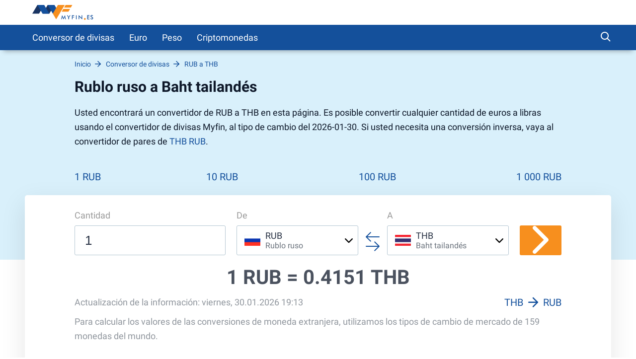

--- FILE ---
content_type: text/html; charset=UTF-8
request_url: https://myfin.es/conversor-de-divisas/rub-thb
body_size: 9447
content:
<!DOCTYPE html><html lang="es"><head><meta charset="UTF-8"/><meta name="viewport" content="width=device-width, initial-scale=1"><meta name="google-adsense-account" content="ca-pub-3143597091423091"><meta name="lang" content="es"/><meta name="format-detection" content="telephone=no"><title>Rublo a Baht - Convertir RUB/THB en línea con el conversor de divisas</title><link rel="icon" href="/img/favicon/favicon.ico" type="image/x-icon"><link rel="apple-touch-icon-precomposed" href="/img/favicon/apple-touch-icon.png"><link rel="apple-touch-icon" sizes="60x60" href="/img/favicon/apple-touch-icon-60x60.png"><link rel="apple-touch-icon" sizes="76x76" href="/img/favicon/apple-touch-icon-76x76.png"><link rel="apple-touch-icon" sizes="120x120" href="/img/favicon/apple-touch-icon-120x120.png"><link rel="apple-touch-icon" sizes="152x152" href="/img/favicon/apple-touch-icon-152x152.png"><link rel="apple-touch-icon" sizes="180x180" href="/img/favicon/apple-touch-icon-180x180.png"><link rel="icon" type="image/png" href="/img/favicon/android-chrome-192x192.png" sizes="192x192"><link rel="icon" type="image/png" href="/img/favicon/favicon-96x96.png" sizes="96x96"><link rel="icon" type="image/png" href="/img/favicon/favicon-16x16.png" sizes="16x16"><link rel="preload" href="/fonts/roboto-regular-short.woff2"
as="font" crossorigin/><link rel="preload" href="/fonts/roboto-bold-short.woff2"
as="font" crossorigin/><link rel="preload" href="/fonts/icomoon.woff2?7x7x" as="font"
crossorigin/><style>
@font-face {
font-family: roboto-regular;
font-display: swap;
font-weight: normal;
font-style: normal;
src: url(/fonts/roboto-regular-short.woff2) format("woff2"),
url(/fonts/roboto-regular-short.woff) format("woff"),
url(/fonts/roboto-regular-short.ttf) format("truetype");
}
@font-face {
font-family: roboto-bold;
font-display: swap;
font-weight: normal;
font-style: normal;
src: url(/fonts/roboto-bold-short.woff2) format("woff2"),
url(/fonts/roboto-bold-short.woff) format("woff"),
url(/fonts/roboto-bold-short.ttf) format("truetype");
}
@font-face {
font-family: roboto-light;
font-display: swap;
font-weight: normal;
font-style: normal;
src: url(/fonts/roboto-light-short.woff2) format("woff2"),
url(/fonts/roboto-light-short.woff) format("woff"),
url(/fonts/roboto-light-short.ttf) format("truetype");
}
@font-face {
font-family: 'icomoon';
font-display: swap;
font-weight: normal;
font-style: normal;
src: url('/fonts/icomoon.woff2?7x7x') format('woff2'),
url('/fonts/icomoon.woff?7x7x') format('woff'),
url('/fonts/icomoon.ttf?7x7x') format("truetype");
}
html, body {
font-family: roboto-regular, Helvetica, Arial, sans-serif;
line-height: 1.2;
margin: 0;
padding: 0;
border: 0;
font-size: 100%;
vertical-align: baseline;
height: 100%;
-webkit-tap-highlight-color: rgba(0, 0, 0, 0);
}
[class^="icon-"], [class*=" icon-"] {
/* use !important to prevent issues with browser extensions that change fonts */
font-family: "icomoon" !important;
font-style: normal;
font-weight: normal;
font-variant: normal;
text-transform: none;
line-height: 1;
/* Better Font Rendering =========== */
-webkit-font-smoothing: antialiased;
-moz-osx-font-smoothing: grayscale;
}
</style><meta name="description" content="Convierta de Rublo a Baht (RUB/THB) con el conversor de divisas en línea Myfin ✅. Cuánto vale el Rublo ruso en Baht tailandés, compruebe los gráficos 📈 y las tasas históricas." /><meta name="keywords" content="moneda, conversor, RUB, THB" /><meta property="og:image" content="https://myfin.es/img/logo/logo.es.svg" /><meta property="og:title" content="Rublo a Baht - Convertir RUB/THB en línea con el conversor de divisas" /><meta property="og:description" content="Convierta de Rublo a Baht (RUB/THB) con el conversor de divisas en línea Myfin ✅. Cuánto vale el Rublo ruso en Baht tailandés, compruebe los gráficos 📈 y las tasas históricas." /><meta property="og:url" content="https://myfin.es/conversor-de-divisas/rub-thb" /><meta property="og:type" content="website" /><link href="https://myfin.es/conversor-de-divisas/rub-thb" rel="canonical"><link href="https://myfin.pt/conversor-moeda/rub-thb" rel="alternate" hreflang="pt-BR"><link href="https://myfin.fr/convertisseur-devise/rub-thb" rel="alternate" hreflang="fr-FR"><link href="https://myfin.uk/currency-converter/rub-thb" rel="alternate" hreflang="en-GB"><link href="https://myfin.es/conversor-de-divisas/rub-thb" rel="alternate" hreflang="es-ES"><link href="/minify/9e31a978153911d3d95cde2b1fc33eb9e6fa347a.css" rel="stylesheet"><meta name="csrf-param" content="_csrf"><meta name="csrf-token" content="oG1GBW2O_I4wOYcypQ6sKO3xSp0M5Fo1Dz81f32JJc7EGQBNN8uN7UpsywuWTed7hb0V2TrVIgZjWHNGMtB8hQ=="></head><body><!-- Google Tag Manager --><script>(function(w,d,s,l,i){w[l]=w[l]||[];w[l].push({'gtm.start':
new Date().getTime(),event:'gtm.js'});var f=d.getElementsByTagName(s)[0],
j=d.createElement(s),dl=l!='dataLayer'?'&l='+l:'';j.async=true;j.src=
'https://www.googletagmanager.com/gtm.js?id='+i+dl;f.parentNode.insertBefore(j,f);
})(window,document,'script','dataLayer','GTM-W9FJCLP');</script><!-- End Google Tag Manager --><!-- Google Tag Manager (noscript) --><noscript><iframe src="https://www.googletagmanager.com/ns.html?id=GTM-W9FJCLP"
height="0" width="0" style="display:none;visibility:hidden"></iframe></noscript><!-- End Google Tag Manager (noscript) --><div class="wrapper"><header class="header "><div class="container container--big pt-10 pb-10"><div class="header__inner"><button class="header__logo-back-main_nav" data-main_nav-btnback="" title=""></button><a class="header__logo" href="/"><img src="/img/logo/logo.es.svg" alt="myfin.es"></a><button class="hamburger hidden-lg hidden-md" data-main_nav-btn=""><span></span><span></span><span></span></button></div></div></header><div class="main_nav" id="main_nav"><div class="container container--big"><div class="main_nav__inner"><div class="main_nav___logo"><a href="/"><img src="/img/logo/logo.es.svg" alt="myfin.es"></a></div><ul class="main_nav__list"><li class="main_nav__item "><a class="main_nav__link" href="/conversor-de-divisas">Conversor de divisas</a></li><li class="main_nav__item main_nav__item-sub "><a class="main_nav__link" href="javascript:;">Euro</a><div class="main_nav__sub"><div class="main_nav__sub-inner container container--big"><div class="main_nav__sub-cell main_nav__sub-cell--50"><ul class="main_nav__sub-list main_nav__sub-list--column-2"><li class="main_nav__sub-item "><a class="main_nav__sub-link" href="/conversor-de-divisas/eur-gbp">Euro a Libra</a></li><li class="main_nav__sub-item "><a class="main_nav__sub-link" href="/conversor-de-divisas/eur-usd">Euro a Dólar</a></li><li class="main_nav__sub-item "><a class="main_nav__sub-link" href="/conversor-de-divisas/eur-brl">Euro a Real</a></li><li class="main_nav__sub-item "><a class="main_nav__sub-link" href="/conversor-de-divisas/eur-jpy">Euro a Yen</a></li><li class="main_nav__sub-item "><a class="main_nav__sub-link" href="/conversor-de-divisas/gbp-eur">Libra a Euro</a></li><li class="main_nav__sub-item "><a class="main_nav__sub-link" href="/conversor-de-divisas/usd-eur">Dólar a Euro</a></li><li class="main_nav__sub-item "><a class="main_nav__sub-link" href="/conversor-de-divisas/brl-eur">Real a Euro</a></li><li class="main_nav__sub-item "><a class="main_nav__sub-link" href="/conversor-de-divisas/jpy-eur">Yen a Euro</a></li></ul></div></div></div></li><li class="main_nav__item main_nav__item-sub "><a class="main_nav__link" href="javascript:;">Peso</a><div class="main_nav__sub"><div class="main_nav__sub-inner container container--big"><div class="main_nav__sub-cell main_nav__sub-cell--50"><ul class="main_nav__sub-list main_nav__sub-list--column-2"><li class="main_nav__sub-item "><a class="main_nav__sub-link" href="/conversor-de-divisas/mxn-usd">Peso a Dólar</a></li><li class="main_nav__sub-item "><a class="main_nav__sub-link" href="/conversor-de-divisas/mxn-eur">Peso a Euro</a></li><li class="main_nav__sub-item "><a class="main_nav__sub-link" href="/conversor-de-divisas/mxn-jpy">Peso a Yen</a></li><li class="main_nav__sub-item "><a class="main_nav__sub-link" href="/conversor-de-divisas/mxn-gbp">Peso a Libra</a></li><li class="main_nav__sub-item "><a class="main_nav__sub-link" href="/conversor-de-divisas/usd-mxn">Dólar a Peso</a></li><li class="main_nav__sub-item "><a class="main_nav__sub-link" href="/conversor-de-divisas/eur-mxn">Euro a Peso</a></li><li class="main_nav__sub-item "><a class="main_nav__sub-link" href="/conversor-de-divisas/jpy-mxn">Yen a Peso</a></li><li class="main_nav__sub-item "><a class="main_nav__sub-link" href="/conversor-de-divisas/gbp-mxn">Libra a Peso</a></li></ul></div></div></div></li><li class="main_nav__item main_nav__item-sub "><a class="main_nav__link" href="https://myfin.es/cryptocurrencies">Criptomonedas</a><div class="main_nav__sub"><div class="main_nav__sub-inner container container--big"><div class="main_nav__sub-cell main_nav__sub-cell--50"><ul class="main_nav__sub-list main_nav__sub-list--column-2"><li class="main_nav__sub-item "><a class="main_nav__sub-link" href="/cryptocurrencies/bitcoin">Bitcoin</a></li><li class="main_nav__sub-item "><a class="main_nav__sub-link" href="/cryptocurrencies/ethereum">Ethereum</a></li><li class="main_nav__sub-item "><a class="main_nav__sub-link" href="/cryptocurrencies/tether">Tether</a></li><li class="main_nav__sub-item "><a class="main_nav__sub-link" href="/cryptocurrencies/ripple">Ripple</a></li><li class="main_nav__sub-item "><a class="main_nav__sub-link" href="/cryptocurrencies/dogecoin">Dogecoin</a></li><li class="main_nav__sub-item "><a class="main_nav__sub-link" href="/cryptocurrencies/ethereumclassic">Ethereum Classic</a></li><li class="main_nav__sub-item "><a class="main_nav__sub-link" href="/cryptocurrencies/zcash">ZCash</a></li><li class="main_nav__sub-item "><a class="main_nav__sub-link" href="/cryptocurrencies/dotcoin">Dotcoin (Polkadot)</a></li><li class="main_nav__sub-item "><a class="main_nav__sub-link" href="/cryptocurrencies/eos">EOS</a></li><li class="main_nav__sub-item "><a class="main_nav__sub-link" href="/cryptocurrencies/litecoin">Litecoin</a></li><li class="main_nav__sub-item "><a class="main_nav__sub-link" href="/cryptocurrencies/digitalcash">DigitalCash</a></li><li class="main_nav__sub-item "><a class="main_nav__sub-link" href="/cryptocurrencies/neo">NEO</a></li><li class="main_nav__sub-item "><a class="main_nav__sub-link" href="/cryptocurrencies/stellar">Stellar</a></li><li class="main_nav__sub-item "><a class="main_nav__sub-link" href="/cryptocurrencies/tronix">Tronix</a></li><li class="main_nav__sub-item "><a class="main_nav__sub-link" href="/cryptocurrencies/bitcoincash">Bitcoin Cash / BCC</a></li><li class="main_nav__sub-item "><a class="main_nav__sub-link" href="/cryptocurrencies/monero">Monero</a></li><li class="main_nav__sub-item "><a class="main_nav__sub-link" href="/cryptocurrencies/decentraland">Decentraland</a></li><li class="main_nav__sub-item "><a class="main_nav__sub-link" href="/cryptocurrencies/enjincoin">Enjin Coin</a></li><li class="main_nav__sub-item "><a class="main_nav__sub-link" href="/cryptocurrencies/tezos">Tezos</a></li><li class="main_nav__sub-item "><a class="main_nav__sub-link" href="/cryptocurrencies/digibyte">DigiByte</a></li></ul></div></div></div></li></ul><div class="main_nav__right"><div class="header-search"><button class="header-search__btn js-show-active"><span class="icon-search header-search__icon"></span></button><div class="header-search__fixed"><div class="container header-search__flex"><form class="header-search__form" action="/site/search"><input type="text" name="q" id="search" placeholder="Qué quieres encontrar?" class="header-search__input"></form><div class="close"><span class="close__item close__item--left"></span><span class="close__item close__item--right"></span></div></div></div></div></div></div></div></div><div class="content"><!------------------------- Start page-top --------------------><section class="page-top"><div class="container container--big page-top__wrapper"><!-------------------- Start breadcrumb ------------><div class="breadcrumb-block"><ul class="breadcrumb " itemscope="" itemtype="https://schema.org/BreadcrumbList"><li itemprop='itemListElement' itemscope itemtype='https://schema.org/ListItem' class='breadcrumb__item'><a itemprop='item' class='breadcrumb__link' href='/'><span itemprop='name'>Inicio</span></a><meta itemprop='position' content='1' /></li><li itemprop='itemListElement' itemscope itemtype='https://schema.org/ListItem' class='breadcrumb__item'><a itemprop='item' class='breadcrumb__link' href='https://myfin.es/conversor-de-divisas'><span itemprop='name'>Conversor de divisas</span></a><meta itemprop='position' content='2' /></li><li itemprop='itemListElement' itemscope itemtype='https://schema.org/ListItem' class='breadcrumb__item'><a itemprop='item' class='breadcrumb__link' href='https://myfin.es/conversor-de-divisas/rub-thb#&#128200;'><span itemprop='name'>RUB a THB <span style="display:none">&#128200;</span></span></a><meta itemprop='position' content='3' /></li></ul></div><!-------------------- Stop breadcrumbs ------------><div class="page-top__title"><div class="page-top__title-inside pt-10"><h1>Rublo ruso a Baht tailandés</h1><p class="page-top__text">
Usted encontrará un convertidor de RUB a THB en esta página. Es posible convertir cualquier cantidad de euros a libras usando el convertidor de divisas Myfin, al tipo de cambio del 2026-01-30. Si usted necesita una conversión inversa, vaya al convertidor de pares de <a href="/conversor-de-divisas/thb-rub">THB RUB</a>. </p></div></div><div class="minimal-tabs-block"><span class="icon-arrow-left minimal-tabs-block__absolute minimal-tabs-block__icon--left"></span><div data-js="container-limiter"><ul class="minimal-tabs list-reset" role="tablist" data-js="hide-excess-items" data-title-show-more="Más"><li class="minimal-tabs__item "><a class="minimal-tabs__btn" href="/conversor-de-divisas/rub-thb/1">
1 RUB </a></li><li class="minimal-tabs__item "><a class="minimal-tabs__btn" href="/conversor-de-divisas/rub-thb/10">
10 RUB </a></li><li class="minimal-tabs__item "><a class="minimal-tabs__btn" href="/conversor-de-divisas/rub-thb/100">
100 RUB </a></li><li class="minimal-tabs__item "><a class="minimal-tabs__btn" href="/conversor-de-divisas/rub-thb/1000">
1 000 RUB </a></li></ul></div><span class="icon-arrow-right minimal-tabs-block__absolute minimal-tabs-block__icon--right"></span></div></div></section><div class="page-content"><div class="conversion"><div class="container container--big"><div class="conversion__inside"><form class="conversion__form" data-currency-page="/conversor-de-divisas"><div class="conversion__form-row"><div class="conversion__form-cell conversion__first-cell"><span class="conversion__cell-title">Cantidad</span><input type="tel" data-type="number" id="currency_rub" placeholder="1" class="conversion__input" value="1"></div><div class="conversion__second-cell"><div class="conversion__form-cell conversion__form-cell--width"><span class="conversion__cell-title">De</span><div class="select-currency " id="from-currency"><div class="select-currency__wrapp"><div class="close select-currency__close"><span class="close__item close__item--left"></span><span class="close__item close__item--right"></span></div><div class="select-currency-item select-currency__item" data-counter="1" data-js="open-select"><div class="select-currency-item__text" data-val="rub" data-icon-size="32"><div class="select-currency-item__left"><div class="select-currency-item__image rub-32"></div></div><div class="select-currency-item__right"><span class="select-currency-item__text-top">RUB</span><span class="select-currency-item__text-bottom">Rublo ruso</span></div><span class="icon-arrow-down select-currency__icon"></span></div><div class="select-currency-item__search active"><span class="icon-search select-currency-item__search-icon"></span><input type="text" placeholder="Introduzca la moneda" class="select-currency-item__search-input"></div></div><!------ Start select-menu ---------><div class="select-menu"><div class="select-menu__wrapp result-menu" data-params="{&quot;top_currency&quot;:[&quot;usd&quot;,&quot;mxn&quot;,&quot;eur&quot;,&quot;jpy&quot;,&quot;gbp&quot;,&quot;cad&quot;],&quot;other_currency&quot;:{&quot;bgn&quot;:&quot;bgn&quot;,&quot;czk&quot;:&quot;czk&quot;,&quot;dkk&quot;:&quot;dkk&quot;,&quot;huf&quot;:&quot;huf&quot;,&quot;pln&quot;:&quot;pln&quot;,&quot;ron&quot;:&quot;ron&quot;,&quot;sek&quot;:&quot;sek&quot;,&quot;chf&quot;:&quot;chf&quot;,&quot;isk&quot;:&quot;isk&quot;,&quot;nok&quot;:&quot;nok&quot;,&quot;hrk&quot;:&quot;hrk&quot;,&quot;rub&quot;:&quot;rub&quot;,&quot;try&quot;:&quot;try&quot;,&quot;aud&quot;:&quot;aud&quot;,&quot;brl&quot;:&quot;brl&quot;,&quot;cny&quot;:&quot;cny&quot;,&quot;hkd&quot;:&quot;hkd&quot;,&quot;idr&quot;:&quot;idr&quot;,&quot;ils&quot;:&quot;ils&quot;,&quot;inr&quot;:&quot;inr&quot;,&quot;krw&quot;:&quot;krw&quot;,&quot;myr&quot;:&quot;myr&quot;,&quot;nzd&quot;:&quot;nzd&quot;,&quot;php&quot;:&quot;php&quot;,&quot;sgd&quot;:&quot;sgd&quot;,&quot;thb&quot;:&quot;thb&quot;,&quot;zar&quot;:&quot;zar&quot;,&quot;aed&quot;:&quot;aed&quot;,&quot;afn&quot;:&quot;afn&quot;,&quot;all&quot;:&quot;all&quot;,&quot;amd&quot;:&quot;amd&quot;,&quot;aoa&quot;:&quot;aoa&quot;,&quot;ars&quot;:&quot;ars&quot;,&quot;awg&quot;:&quot;awg&quot;,&quot;azn&quot;:&quot;azn&quot;,&quot;bam&quot;:&quot;bam&quot;,&quot;bbd&quot;:&quot;bbd&quot;,&quot;bdt&quot;:&quot;bdt&quot;,&quot;bhd&quot;:&quot;bhd&quot;,&quot;bif&quot;:&quot;bif&quot;,&quot;bmd&quot;:&quot;bmd&quot;,&quot;bnd&quot;:&quot;bnd&quot;,&quot;bob&quot;:&quot;bob&quot;,&quot;bsd&quot;:&quot;bsd&quot;,&quot;btn&quot;:&quot;btn&quot;,&quot;bwp&quot;:&quot;bwp&quot;,&quot;byn&quot;:&quot;byn&quot;,&quot;bzd&quot;:&quot;bzd&quot;,&quot;cdf&quot;:&quot;cdf&quot;,&quot;clp&quot;:&quot;clp&quot;,&quot;cop&quot;:&quot;cop&quot;,&quot;crc&quot;:&quot;crc&quot;,&quot;cuc&quot;:&quot;cuc&quot;,&quot;cup&quot;:&quot;cup&quot;,&quot;cve&quot;:&quot;cve&quot;,&quot;djf&quot;:&quot;djf&quot;,&quot;dop&quot;:&quot;dop&quot;,&quot;dzd&quot;:&quot;dzd&quot;,&quot;egp&quot;:&quot;egp&quot;,&quot;ern&quot;:&quot;ern&quot;,&quot;etb&quot;:&quot;etb&quot;,&quot;fkp&quot;:&quot;fkp&quot;,&quot;gel&quot;:&quot;gel&quot;,&quot;ggp&quot;:&quot;ggp&quot;,&quot;ghs&quot;:&quot;ghs&quot;,&quot;gip&quot;:&quot;gip&quot;,&quot;gmd&quot;:&quot;gmd&quot;,&quot;gnf&quot;:&quot;gnf&quot;,&quot;gtq&quot;:&quot;gtq&quot;,&quot;gyd&quot;:&quot;gyd&quot;,&quot;hnl&quot;:&quot;hnl&quot;,&quot;htg&quot;:&quot;htg&quot;,&quot;iqd&quot;:&quot;iqd&quot;,&quot;irr&quot;:&quot;irr&quot;,&quot;jep&quot;:&quot;jep&quot;,&quot;jmd&quot;:&quot;jmd&quot;,&quot;jod&quot;:&quot;jod&quot;,&quot;kes&quot;:&quot;kes&quot;,&quot;kgs&quot;:&quot;kgs&quot;,&quot;khr&quot;:&quot;khr&quot;,&quot;kmf&quot;:&quot;kmf&quot;,&quot;kpw&quot;:&quot;kpw&quot;,&quot;kwd&quot;:&quot;kwd&quot;,&quot;kyd&quot;:&quot;kyd&quot;,&quot;kzt&quot;:&quot;kzt&quot;,&quot;lak&quot;:&quot;lak&quot;,&quot;lbp&quot;:&quot;lbp&quot;,&quot;lkr&quot;:&quot;lkr&quot;,&quot;lrd&quot;:&quot;lrd&quot;,&quot;lsl&quot;:&quot;lsl&quot;,&quot;lyd&quot;:&quot;lyd&quot;,&quot;mad&quot;:&quot;mad&quot;,&quot;mdl&quot;:&quot;mdl&quot;,&quot;mga&quot;:&quot;mga&quot;,&quot;mkd&quot;:&quot;mkd&quot;,&quot;mmk&quot;:&quot;mmk&quot;,&quot;mnt&quot;:&quot;mnt&quot;,&quot;mop&quot;:&quot;mop&quot;,&quot;mur&quot;:&quot;mur&quot;,&quot;mvr&quot;:&quot;mvr&quot;,&quot;mwk&quot;:&quot;mwk&quot;,&quot;mzn&quot;:&quot;mzn&quot;,&quot;nad&quot;:&quot;nad&quot;,&quot;ngn&quot;:&quot;ngn&quot;,&quot;nio&quot;:&quot;nio&quot;,&quot;npr&quot;:&quot;npr&quot;,&quot;omr&quot;:&quot;omr&quot;,&quot;pab&quot;:&quot;pab&quot;,&quot;pen&quot;:&quot;pen&quot;,&quot;pgk&quot;:&quot;pgk&quot;,&quot;pkr&quot;:&quot;pkr&quot;,&quot;pyg&quot;:&quot;pyg&quot;,&quot;qar&quot;:&quot;qar&quot;,&quot;rsd&quot;:&quot;rsd&quot;,&quot;rwf&quot;:&quot;rwf&quot;,&quot;sar&quot;:&quot;sar&quot;,&quot;sbd&quot;:&quot;sbd&quot;,&quot;scr&quot;:&quot;scr&quot;,&quot;sdg&quot;:&quot;sdg&quot;,&quot;shp&quot;:&quot;shp&quot;,&quot;sll&quot;:&quot;sll&quot;,&quot;sos&quot;:&quot;sos&quot;,&quot;srd&quot;:&quot;srd&quot;,&quot;std&quot;:&quot;std&quot;,&quot;syp&quot;:&quot;syp&quot;,&quot;szl&quot;:&quot;szl&quot;,&quot;tjs&quot;:&quot;tjs&quot;,&quot;tmt&quot;:&quot;tmt&quot;,&quot;tnd&quot;:&quot;tnd&quot;,&quot;top&quot;:&quot;top&quot;,&quot;ttd&quot;:&quot;ttd&quot;,&quot;twd&quot;:&quot;twd&quot;,&quot;tzs&quot;:&quot;tzs&quot;,&quot;uah&quot;:&quot;uah&quot;,&quot;ugx&quot;:&quot;ugx&quot;,&quot;uyu&quot;:&quot;uyu&quot;,&quot;uzs&quot;:&quot;uzs&quot;,&quot;vnd&quot;:&quot;vnd&quot;,&quot;vuv&quot;:&quot;vuv&quot;,&quot;wst&quot;:&quot;wst&quot;,&quot;xaf&quot;:&quot;xaf&quot;,&quot;xcd&quot;:&quot;xcd&quot;,&quot;xdr&quot;:&quot;xdr&quot;,&quot;xof&quot;:&quot;xof&quot;,&quot;xpf&quot;:&quot;xpf&quot;,&quot;yer&quot;:&quot;yer&quot;,&quot;zmw&quot;:&quot;zmw&quot;},&quot;icon_size&quot;:32}"></div><div class="select-menu__wrapp hide-menu hide"><span class="select-menu__title">No hay resultados</span></div></div><!------ Stop select-menu ---------></div></div></div><div class="conversion__arrows"><span class="icon-two-arrows conversion__two-arrows"></span></div><div class="conversion__form-cell conversion__form-cell--width"><span class="conversion__cell-title">A</span><div class="select-currency " id="to-currency"><div class="select-currency__wrapp"><div class="close select-currency__close"><span class="close__item close__item--left"></span><span class="close__item close__item--right"></span></div><div class="select-currency-item select-currency__item" data-counter="1" data-js="open-select"><div class="select-currency-item__text" data-val="thb" data-icon-size="32"><div class="select-currency-item__left"><div class="select-currency-item__image thb-32"></div></div><div class="select-currency-item__right"><span class="select-currency-item__text-top">THB</span><span class="select-currency-item__text-bottom">Baht tailandés</span></div><span class="icon-arrow-down select-currency__icon"></span></div><div class="select-currency-item__search active"><span class="icon-search select-currency-item__search-icon"></span><input type="text" placeholder="Introduzca la moneda" class="select-currency-item__search-input"></div></div><!------ Start select-menu ---------><div class="select-menu"><div class="select-menu__wrapp result-menu" data-params="{&quot;top_currency&quot;:[&quot;usd&quot;,&quot;mxn&quot;,&quot;eur&quot;,&quot;jpy&quot;,&quot;gbp&quot;,&quot;cad&quot;],&quot;other_currency&quot;:{&quot;bgn&quot;:&quot;bgn&quot;,&quot;czk&quot;:&quot;czk&quot;,&quot;dkk&quot;:&quot;dkk&quot;,&quot;huf&quot;:&quot;huf&quot;,&quot;pln&quot;:&quot;pln&quot;,&quot;ron&quot;:&quot;ron&quot;,&quot;sek&quot;:&quot;sek&quot;,&quot;chf&quot;:&quot;chf&quot;,&quot;isk&quot;:&quot;isk&quot;,&quot;nok&quot;:&quot;nok&quot;,&quot;hrk&quot;:&quot;hrk&quot;,&quot;rub&quot;:&quot;rub&quot;,&quot;try&quot;:&quot;try&quot;,&quot;aud&quot;:&quot;aud&quot;,&quot;brl&quot;:&quot;brl&quot;,&quot;cny&quot;:&quot;cny&quot;,&quot;hkd&quot;:&quot;hkd&quot;,&quot;idr&quot;:&quot;idr&quot;,&quot;ils&quot;:&quot;ils&quot;,&quot;inr&quot;:&quot;inr&quot;,&quot;krw&quot;:&quot;krw&quot;,&quot;myr&quot;:&quot;myr&quot;,&quot;nzd&quot;:&quot;nzd&quot;,&quot;php&quot;:&quot;php&quot;,&quot;sgd&quot;:&quot;sgd&quot;,&quot;thb&quot;:&quot;thb&quot;,&quot;zar&quot;:&quot;zar&quot;,&quot;aed&quot;:&quot;aed&quot;,&quot;afn&quot;:&quot;afn&quot;,&quot;all&quot;:&quot;all&quot;,&quot;amd&quot;:&quot;amd&quot;,&quot;aoa&quot;:&quot;aoa&quot;,&quot;ars&quot;:&quot;ars&quot;,&quot;awg&quot;:&quot;awg&quot;,&quot;azn&quot;:&quot;azn&quot;,&quot;bam&quot;:&quot;bam&quot;,&quot;bbd&quot;:&quot;bbd&quot;,&quot;bdt&quot;:&quot;bdt&quot;,&quot;bhd&quot;:&quot;bhd&quot;,&quot;bif&quot;:&quot;bif&quot;,&quot;bmd&quot;:&quot;bmd&quot;,&quot;bnd&quot;:&quot;bnd&quot;,&quot;bob&quot;:&quot;bob&quot;,&quot;bsd&quot;:&quot;bsd&quot;,&quot;btn&quot;:&quot;btn&quot;,&quot;bwp&quot;:&quot;bwp&quot;,&quot;byn&quot;:&quot;byn&quot;,&quot;bzd&quot;:&quot;bzd&quot;,&quot;cdf&quot;:&quot;cdf&quot;,&quot;clp&quot;:&quot;clp&quot;,&quot;cop&quot;:&quot;cop&quot;,&quot;crc&quot;:&quot;crc&quot;,&quot;cuc&quot;:&quot;cuc&quot;,&quot;cup&quot;:&quot;cup&quot;,&quot;cve&quot;:&quot;cve&quot;,&quot;djf&quot;:&quot;djf&quot;,&quot;dop&quot;:&quot;dop&quot;,&quot;dzd&quot;:&quot;dzd&quot;,&quot;egp&quot;:&quot;egp&quot;,&quot;ern&quot;:&quot;ern&quot;,&quot;etb&quot;:&quot;etb&quot;,&quot;fkp&quot;:&quot;fkp&quot;,&quot;gel&quot;:&quot;gel&quot;,&quot;ggp&quot;:&quot;ggp&quot;,&quot;ghs&quot;:&quot;ghs&quot;,&quot;gip&quot;:&quot;gip&quot;,&quot;gmd&quot;:&quot;gmd&quot;,&quot;gnf&quot;:&quot;gnf&quot;,&quot;gtq&quot;:&quot;gtq&quot;,&quot;gyd&quot;:&quot;gyd&quot;,&quot;hnl&quot;:&quot;hnl&quot;,&quot;htg&quot;:&quot;htg&quot;,&quot;iqd&quot;:&quot;iqd&quot;,&quot;irr&quot;:&quot;irr&quot;,&quot;jep&quot;:&quot;jep&quot;,&quot;jmd&quot;:&quot;jmd&quot;,&quot;jod&quot;:&quot;jod&quot;,&quot;kes&quot;:&quot;kes&quot;,&quot;kgs&quot;:&quot;kgs&quot;,&quot;khr&quot;:&quot;khr&quot;,&quot;kmf&quot;:&quot;kmf&quot;,&quot;kpw&quot;:&quot;kpw&quot;,&quot;kwd&quot;:&quot;kwd&quot;,&quot;kyd&quot;:&quot;kyd&quot;,&quot;kzt&quot;:&quot;kzt&quot;,&quot;lak&quot;:&quot;lak&quot;,&quot;lbp&quot;:&quot;lbp&quot;,&quot;lkr&quot;:&quot;lkr&quot;,&quot;lrd&quot;:&quot;lrd&quot;,&quot;lsl&quot;:&quot;lsl&quot;,&quot;lyd&quot;:&quot;lyd&quot;,&quot;mad&quot;:&quot;mad&quot;,&quot;mdl&quot;:&quot;mdl&quot;,&quot;mga&quot;:&quot;mga&quot;,&quot;mkd&quot;:&quot;mkd&quot;,&quot;mmk&quot;:&quot;mmk&quot;,&quot;mnt&quot;:&quot;mnt&quot;,&quot;mop&quot;:&quot;mop&quot;,&quot;mur&quot;:&quot;mur&quot;,&quot;mvr&quot;:&quot;mvr&quot;,&quot;mwk&quot;:&quot;mwk&quot;,&quot;mzn&quot;:&quot;mzn&quot;,&quot;nad&quot;:&quot;nad&quot;,&quot;ngn&quot;:&quot;ngn&quot;,&quot;nio&quot;:&quot;nio&quot;,&quot;npr&quot;:&quot;npr&quot;,&quot;omr&quot;:&quot;omr&quot;,&quot;pab&quot;:&quot;pab&quot;,&quot;pen&quot;:&quot;pen&quot;,&quot;pgk&quot;:&quot;pgk&quot;,&quot;pkr&quot;:&quot;pkr&quot;,&quot;pyg&quot;:&quot;pyg&quot;,&quot;qar&quot;:&quot;qar&quot;,&quot;rsd&quot;:&quot;rsd&quot;,&quot;rwf&quot;:&quot;rwf&quot;,&quot;sar&quot;:&quot;sar&quot;,&quot;sbd&quot;:&quot;sbd&quot;,&quot;scr&quot;:&quot;scr&quot;,&quot;sdg&quot;:&quot;sdg&quot;,&quot;shp&quot;:&quot;shp&quot;,&quot;sll&quot;:&quot;sll&quot;,&quot;sos&quot;:&quot;sos&quot;,&quot;srd&quot;:&quot;srd&quot;,&quot;std&quot;:&quot;std&quot;,&quot;syp&quot;:&quot;syp&quot;,&quot;szl&quot;:&quot;szl&quot;,&quot;tjs&quot;:&quot;tjs&quot;,&quot;tmt&quot;:&quot;tmt&quot;,&quot;tnd&quot;:&quot;tnd&quot;,&quot;top&quot;:&quot;top&quot;,&quot;ttd&quot;:&quot;ttd&quot;,&quot;twd&quot;:&quot;twd&quot;,&quot;tzs&quot;:&quot;tzs&quot;,&quot;uah&quot;:&quot;uah&quot;,&quot;ugx&quot;:&quot;ugx&quot;,&quot;uyu&quot;:&quot;uyu&quot;,&quot;uzs&quot;:&quot;uzs&quot;,&quot;vnd&quot;:&quot;vnd&quot;,&quot;vuv&quot;:&quot;vuv&quot;,&quot;wst&quot;:&quot;wst&quot;,&quot;xaf&quot;:&quot;xaf&quot;,&quot;xcd&quot;:&quot;xcd&quot;,&quot;xdr&quot;:&quot;xdr&quot;,&quot;xof&quot;:&quot;xof&quot;,&quot;xpf&quot;:&quot;xpf&quot;,&quot;yer&quot;:&quot;yer&quot;,&quot;zmw&quot;:&quot;zmw&quot;},&quot;icon_size&quot;:32}"></div><div class="select-menu__wrapp hide-menu hide"><span class="select-menu__title">No hay resultados</span></div></div><!------ Stop select-menu ---------></div></div></div></div><div class="conversion__third-cell"><button class="conversion__btn"><span class="icon-arrow-right conversion__btn-icon"></span></button></div></div></form><div class="conversion__value"><span class="conversion__value-text"><h2><span>1 RUB =</span><span> 0.4151 THB</span></h2></span><!-- myfin.es responsive --><ins class="adsbygoogle"
style="display:block"
data-ad-client="ca-pub-3143597091423091"
data-ad-slot="8768683288"
data-ad-format="auto"
data-full-width-responsive="true"></ins><script>
function addAdvClasses() {
(adsbygoogle = window.adsbygoogle || []).push({})
}
document.addEventListener('defferLoadingEnd', addAdvClasses)
</script></div><div class="conversion__links conversion__links--mob"><div class="conversion__links-left"><span class="conversion__info-date">Actualización de la información: viernes, 30.01.2026 19:13</span></div><div class="conversion__links-right conversion__links-right--mob"><a href="/conversor-de-divisas/thb-rub" class="conversion__link conversion__link--width">THB <span class="icon-arrow-right-long conversion__link-icon"></span> RUB</a></div></div><p class="conversion__text pt-10">Para calcular los valores de las conversiones de moneda extranjera, utilizamos los tipos de cambio de mercado de 159 monedas del mundo.</p><div class="conversion__about-currency-block about-currency-block" data-js="show-parent"><div class="about-currency conversion__about-currency"><div class="about-currency__title"><div class="about-currency__name"><span class="about-currency__name--black">RUB</span><span class="about-currency__name--grey">Rublo ruso</span></div><div class="about-currency__title-img rub-50"></div></div><ul class="about-currency__list"><li class="about-currency__item"><div class="about-currency__text">País de circulación: <span
class="about-currency__text--black">Rusia, Abjasia, Osetia del Sur, República de Crimea</span></div></li><li class="about-currency__item"><div class="about-currency__text">Código de moneda, símbolo, símbolo: <span class="about-currency__text--black">RUB, ₽</span></div></li><li class="about-currency__item"><div class="about-currency__text">Denominaciones de las monedas en circulación:
<span class="about-currency__text--black">1₽, 2₽, 5₽, 10₽</span></div></li><li class="about-currency__item"><div class="about-currency__text">Denominaciones de los billetes en circulación:
<span class="about-currency__text--black">50₽, 100₽, 200₽, 500₽, 1,000₽, 2,000₽, 5,000₽</span></div></li><li class="about-currency__item about-currency__item--column"><div class="about-currency__text">Historia:</div><p class="about-currency__item-right-text">El rublo ruso (símbolo ₽, código: RUB, número 643) es la moneda nacional de la Federación de Rusia, que ha sustituido al rublo soviético. El nombre se utiliza desde el siglo XIII. El rublo es la segunda moneda más antigua del mundo después de la libra esterlina.</p><p class="hidden" data-js="hidden">Debido a la denominación de 1998 el rublo ha perdido su valor y fue cambiado a una tasa de 1000 rublos por uno nuevo, los billetes han obtenido nuevas características de protección. Un rublo se divide en 100 kopeks. Los billetes representan monumentos históricos y culturales de las ciudades de Rusia. El billete de 2000 rublos lleva una imagen de Vladivostok, que para muchos es una referencia a la canción "Vladivostok 2000".</p><a href="#" class="about-currency__link" data-js="show-all" data-text-show-more="Más" data-text-hide="esconder">Más</a></li></ul></div><div class="about-currency conversion__about-currency"><div class="about-currency__title"><div class="about-currency__name"><span class="about-currency__name--black">THB</span><span class="about-currency__name--grey">Baht tailandés</span></div><div class="about-currency__title-img thb-50"></div></div><ul class="about-currency__list"><li class="about-currency__item"><div class="about-currency__text">País de circulación: <span
class="about-currency__text--black">Tailandia</span></div></li><li class="about-currency__item"><div class="about-currency__text">Código de moneda, símbolo, símbolo: <span class="about-currency__text--black">THB, ฿</span></div></li><li class="about-currency__item"><div class="about-currency__text">Denominaciones de las monedas en circulación:
<span class="about-currency__text--black">฿1, ฿2, ฿5, ฿10</span></div></li><li class="about-currency__item"><div class="about-currency__text">Denominaciones de los billetes en circulación:
<span class="about-currency__text--black">฿20, ฿50, ฿100, ฿500, ฿1000</span></div></li><li class="about-currency__item about-currency__item--column"><div class="about-currency__text">Historia:</div><p class="about-currency__item-right-text">El baht tailandés (signo: ฿, código: THB, número:764) es la moneda oficial de Tailandia emitida por el Banco Nacional desde el año 1928. El nombre en sí ha estado en uso desde 1928. Un baht se subdivide en 100 satangs.</p><p class="hidden" data-js="hidden">La moneda ha reemplazado al tikal siamés, aunque el nombre "baht" fue usado en el país incluso en la Edad Media. La palabra "tikal" se sigue utilizando en la vida cotidiana para referirse a la moneda local. Los nuevos billetes representan al Rey de Tailandia para demostrar la actitud especial que tiene el país con respecto al monarca.</p><a href="#" class="about-currency__link" data-js="show-all" data-text-show-more="Más" data-text-hide="esconder">Más</a></li></ul></div></div></div></div></div><section class="popular-values padding-block"><div class="container"><h2>Cantidades populares</h2><div class="popular-values__inside value-tabs" data-tab="tab-parent"><ul class="value-tabs__nav"><li class="value-tabs__nav-item"><a href="#RUB" class="value-tabs__nav-link border-bottom active" data-tab="tab-link"><span class="value-tabs__link-text">Rublo ruso</span><span class="value-tabs__link-text">Baht tailandés</span></a></li><li class="value-tabs__nav-item"><a href="#THB" class="value-tabs__nav-link border-bottom " data-tab="tab-link"><span class="value-tabs__link-text">Baht tailandés</span><span class="value-tabs__link-text">Rublo ruso</span></a></li></ul><div class="value-tabs__content"><div id="RUB" class="value-tabs__content-item table-tabs active" data-tab="tab-item"><div class="table-tabs__row"><div class="table-tabs__row-left"><a href="/conversor-de-divisas/rub-thb/1">
1 RUB </a></div><div class="table-tabs__row-right">
0.4151 THB </div></div><div class="table-tabs__row"><div class="table-tabs__row-left"><a href="/conversor-de-divisas/rub-thb/10">
10 RUB </a></div><div class="table-tabs__row-right">
4.1509 THB </div></div><div class="table-tabs__row"><div class="table-tabs__row-left"><a href="/conversor-de-divisas/rub-thb/100">
100 RUB </a></div><div class="table-tabs__row-right">
41.5087 THB </div></div><div class="table-tabs__row"><div class="table-tabs__row-left">
200 RUB </div><div class="table-tabs__row-right">
83.0174 THB </div></div><div class="table-tabs__row"><div class="table-tabs__row-left">
300 RUB </div><div class="table-tabs__row-right">
124.526 THB </div></div><div class="table-tabs__row"><div class="table-tabs__row-left">
400 RUB </div><div class="table-tabs__row-right">
166.035 THB </div></div><div class="table-tabs__row"><div class="table-tabs__row-left">
500 RUB </div><div class="table-tabs__row-right">
207.543 THB </div></div><div class="table-tabs__row"><div class="table-tabs__row-left"><a href="/conversor-de-divisas/rub-thb/1000">
1 000 RUB </a></div><div class="table-tabs__row-right">
415.087 THB </div></div><div class="table-tabs__row"><div class="table-tabs__row-left">
5 000 RUB </div><div class="table-tabs__row-right">
2 075.43 THB </div></div><div class="table-tabs__row"><div class="table-tabs__row-left">
10 000 RUB </div><div class="table-tabs__row-right">
4 150.87 THB </div></div><div class="table-tabs__row"><div class="table-tabs__row-left">
100 000 RUB </div><div class="table-tabs__row-right">
41 508.68 THB </div></div><div class="table-tabs__row"><div class="table-tabs__row-left">
1 000 000 RUB </div><div class="table-tabs__row-right">
415 086.77 THB </div></div></div><div id="THB" class="value-tabs__content-item table-tabs " data-tab="tab-item"><div class="table-tabs__row"><div class="table-tabs__row-left"><a href="/conversor-de-divisas/thb-rub/1">
1 THB </a></div><div class="table-tabs__row-right">
2.4091 RUB </div></div><div class="table-tabs__row"><div class="table-tabs__row-left"><a href="/conversor-de-divisas/thb-rub/10">
10 THB </a></div><div class="table-tabs__row-right">
24.0913 RUB </div></div><div class="table-tabs__row"><div class="table-tabs__row-left"><a href="/conversor-de-divisas/thb-rub/100">
100 THB </a></div><div class="table-tabs__row-right">
240.913 RUB </div></div><div class="table-tabs__row"><div class="table-tabs__row-left">
200 THB </div><div class="table-tabs__row-right">
481.827 RUB </div></div><div class="table-tabs__row"><div class="table-tabs__row-left">
300 THB </div><div class="table-tabs__row-right">
722.74 RUB </div></div><div class="table-tabs__row"><div class="table-tabs__row-left">
400 THB </div><div class="table-tabs__row-right">
963.654 RUB </div></div><div class="table-tabs__row"><div class="table-tabs__row-left">
500 THB </div><div class="table-tabs__row-right">
1 204.57 RUB </div></div><div class="table-tabs__row"><div class="table-tabs__row-left"><a href="/conversor-de-divisas/thb-rub/1000">
1 000 THB </a></div><div class="table-tabs__row-right">
2 409.13 RUB </div></div><div class="table-tabs__row"><div class="table-tabs__row-left">
5 000 THB </div><div class="table-tabs__row-right">
12 045.67 RUB </div></div><div class="table-tabs__row"><div class="table-tabs__row-left">
10 000 THB </div><div class="table-tabs__row-right">
24 091.35 RUB </div></div><div class="table-tabs__row"><div class="table-tabs__row-left">
100 000 THB </div><div class="table-tabs__row-right">
240 913.49 RUB </div></div><div class="table-tabs__row"><div class="table-tabs__row-left">
1 000 000 THB </div><div class="table-tabs__row-right">
2 409 134.85 RUB </div></div></div></div></div></div></section><div class="padding-block"><div class="container"><h2>Datos históricos del tipo de cambio entre el 1 Rublo ruso y el Baht tailandés</h2></div><div class="container container--big"><div class="table-blue"><div class="table-blue__row table-blue__row-title"><div class="table-blue__cell table-blue__cell-title">
Fecha </div><div class="table-blue__cell table-blue__cell-title">
RUB </div><div class="table-blue__cell table-blue__cell-title">
THB </div><div class="table-blue__cell table-blue__cell-title">
Cambiar </div></div><div class="table-blue__row light-blue"><div class="table-blue__cell table-blue__cell--first"><span class="table-blue__span">
Viernes </span>
30.01.2026 </div><div class="table-blue__cell table-blue__cell--second">
1 RUB </div><div class="table-blue__cell table-blue__cell--third">
0.415087 THB </div><div class="table-blue__cell table-blue__cell--four"><span class="table-blue__minus">
-0.00033 </span></div></div><div class="table-blue__row "><div class="table-blue__cell table-blue__cell--first"><span class="table-blue__span">
Jueves </span>
29.01.2026 </div><div class="table-blue__cell table-blue__cell--second">
1 RUB </div><div class="table-blue__cell table-blue__cell--third">
0.415417 THB </div><div class="table-blue__cell table-blue__cell--four"><span class="table-blue__plus">
0.009664 </span></div></div><div class="table-blue__row light-blue"><div class="table-blue__cell table-blue__cell--first"><span class="table-blue__span">
Miércoles </span>
28.01.2026 </div><div class="table-blue__cell table-blue__cell--second">
1 RUB </div><div class="table-blue__cell table-blue__cell--third">
0.405753 THB </div><div class="table-blue__cell table-blue__cell--four"><span class="table-blue__minus">
-0.000023 </span></div></div><div class="table-blue__row "><div class="table-blue__cell table-blue__cell--first"><span class="table-blue__span">
Martes </span>
27.01.2026 </div><div class="table-blue__cell table-blue__cell--second">
1 RUB </div><div class="table-blue__cell table-blue__cell--third">
0.405776 THB </div><div class="table-blue__cell table-blue__cell--four"><span class="table-blue__minus">
-0.001527 </span></div></div><div class="table-blue__row light-blue"><div class="table-blue__cell table-blue__cell--first"><span class="table-blue__span">
Lunes </span>
26.01.2026 </div><div class="table-blue__cell table-blue__cell--second">
1 RUB </div><div class="table-blue__cell table-blue__cell--third">
0.407303 THB </div><div class="table-blue__cell table-blue__cell--four"><span class="table-blue__minus">
-0.0096 </span></div></div><div class="table-blue__row "><div class="table-blue__cell table-blue__cell--first"><span class="table-blue__span">
Domingo </span>
25.01.2026 </div><div class="table-blue__cell table-blue__cell--second">
1 RUB </div><div class="table-blue__cell table-blue__cell--third">
0.416904 THB </div><div class="table-blue__cell table-blue__cell--four"><span class="table-blue__plus">
0.003029 </span></div></div><div class="table-blue__row light-blue"><div class="table-blue__cell table-blue__cell--first"><span class="table-blue__span">
Sábado </span>
24.01.2026 </div><div class="table-blue__cell table-blue__cell--second">
1 RUB </div><div class="table-blue__cell table-blue__cell--third">
0.413874 THB </div><div class="table-blue__cell table-blue__cell--four"><span class="">
- </span></div></div></div></div></div><div class="padding-block"><div class="container"><h2>Gráfico de 1 RUB a THB
</h2><div class="chart-rate" data-tab="tab-parent"><ul class="chart-rate__nav"><li class="chart-rate__nav-item"><a href="#month" class="chart-rate__nav-link active" data-val="30">Mes</a></li><li class="chart-rate__nav-item"><a href="#six-months" class="chart-rate__nav-link" data-val="180" >6 meses</a></li><li class="chart-rate__nav-item"><a href="#one-year" class="chart-rate__nav-link" data-val="360">1 año</a></li><li class="chart-rate__nav-item"><a href="#three-years" class="chart-rate__nav-link" data-val="0">Por todo el tiempo</a></li></ul><div class="chart-rate__content"><div id="month" class="chart-rate__content-item active" data-tab="tab-item"><div id="chart-month" class="chart chart-lol"></div></div></div></div></div></div><div class="conversion-links padding-block"><div class="container"><h2>Otros pares de conversión populares</h2><div class="conversion-links__inside"><div class="conversion-links__item"><a href="/conversor-de-divisas/rub-usd" class="conversion-links__link"><span class="conversion-links__text-bold"> RUB </span>
(Rublo)
<span class="icon-arrow-right conversion-links__icon"></span><span class="conversion-links__text-bold">USD </span>
(Dólar)
</a><a href="/conversor-de-divisas/rub-jpy" class="conversion-links__link"><span class="conversion-links__text-bold"> RUB </span>
(Rublo)
<span class="icon-arrow-right conversion-links__icon"></span><span class="conversion-links__text-bold">JPY </span>
(Yen)
</a><a href="/conversor-de-divisas/rub-bgn" class="conversion-links__link"><span class="conversion-links__text-bold"> RUB </span>
(Rublo)
<span class="icon-arrow-right conversion-links__icon"></span><span class="conversion-links__text-bold">BGN </span>
(Lev)
</a></div><div class="conversion-links__item"><a href="/conversor-de-divisas/rub-czk" class="conversion-links__link"><span class="conversion-links__text-bold"> RUB </span>
(Rublo)
<span class="icon-arrow-right conversion-links__icon"></span><span class="conversion-links__text-bold">CZK </span>
(Corona)
</a><a href="/conversor-de-divisas/rub-dkk" class="conversion-links__link"><span class="conversion-links__text-bold"> RUB </span>
(Rublo)
<span class="icon-arrow-right conversion-links__icon"></span><span class="conversion-links__text-bold">DKK </span>
(Corona)
</a><a href="/conversor-de-divisas/rub-gbp" class="conversion-links__link"><span class="conversion-links__text-bold"> RUB </span>
(Rublo)
<span class="icon-arrow-right conversion-links__icon"></span><span class="conversion-links__text-bold">GBP </span>
(Libra)
</a></div><div class="conversion-links__item"><a href="/conversor-de-divisas/rub-huf" class="conversion-links__link"><span class="conversion-links__text-bold"> RUB </span>
(Rublo)
<span class="icon-arrow-right conversion-links__icon"></span><span class="conversion-links__text-bold">HUF </span>
(Forinto)
</a><a href="/conversor-de-divisas/rub-pln" class="conversion-links__link"><span class="conversion-links__text-bold"> RUB </span>
(Rublo)
<span class="icon-arrow-right conversion-links__icon"></span><span class="conversion-links__text-bold">PLN </span>
(Złoty)
</a><a href="/conversor-de-divisas/rub-ron" class="conversion-links__link"><span class="conversion-links__text-bold"> RUB </span>
(Rublo)
<span class="icon-arrow-right conversion-links__icon"></span><span class="conversion-links__text-bold">RON </span>
(Leu)
</a></div><div class="conversion-links__item"><a href="/conversor-de-divisas/rub-sek" class="conversion-links__link"><span class="conversion-links__text-bold"> RUB </span>
(Rublo)
<span class="icon-arrow-right conversion-links__icon"></span><span class="conversion-links__text-bold">SEK </span>
(Corona )
</a><a href="/conversor-de-divisas/rub-chf" class="conversion-links__link"><span class="conversion-links__text-bold"> RUB </span>
(Rublo)
<span class="icon-arrow-right conversion-links__icon"></span><span class="conversion-links__text-bold">CHF </span>
(Franco)
</a><a href="/conversor-de-divisas/rub-isk" class="conversion-links__link"><span class="conversion-links__text-bold"> RUB </span>
(Rublo)
<span class="icon-arrow-right conversion-links__icon"></span><span class="conversion-links__text-bold">ISK </span>
(Corona islandesa)
</a></div><div class="conversion-links__item"><a href="/conversor-de-divisas/rub-nok" class="conversion-links__link"><span class="conversion-links__text-bold"> RUB </span>
(Rublo)
<span class="icon-arrow-right conversion-links__icon"></span><span class="conversion-links__text-bold">NOK </span>
(Corona noruega)
</a><a href="/conversor-de-divisas/rub-hrk" class="conversion-links__link"><span class="conversion-links__text-bold"> RUB </span>
(Rublo)
<span class="icon-arrow-right conversion-links__icon"></span><span class="conversion-links__text-bold">HRK </span>
(Kuna)
</a><a href="/conversor-de-divisas/rub-try" class="conversion-links__link"><span class="conversion-links__text-bold"> RUB </span>
(Rublo)
<span class="icon-arrow-right conversion-links__icon"></span><span class="conversion-links__text-bold">TRY </span>
(Lira)
</a></div><div class="conversion-links__item"><a href="/conversor-de-divisas/rub-aud" class="conversion-links__link"><span class="conversion-links__text-bold"> RUB </span>
(Rublo)
<span class="icon-arrow-right conversion-links__icon"></span><span class="conversion-links__text-bold">AUD </span>
(Dólar australiano)
</a><a href="/conversor-de-divisas/rub-brl" class="conversion-links__link"><span class="conversion-links__text-bold"> RUB </span>
(Rublo)
<span class="icon-arrow-right conversion-links__icon"></span><span class="conversion-links__text-bold">BRL </span>
(Real)
</a><a href="/conversor-de-divisas/rub-cad" class="conversion-links__link"><span class="conversion-links__text-bold"> RUB </span>
(Rublo)
<span class="icon-arrow-right conversion-links__icon"></span><span class="conversion-links__text-bold">CAD </span>
(Dólar canadiense)
</a></div><div class="conversion-links__item"><a href="/conversor-de-divisas/rub-cny" class="conversion-links__link"><span class="conversion-links__text-bold"> RUB </span>
(Rublo)
<span class="icon-arrow-right conversion-links__icon"></span><span class="conversion-links__text-bold">CNY </span>
(Yuan)
</a><a href="/conversor-de-divisas/rub-hkd" class="conversion-links__link"><span class="conversion-links__text-bold"> RUB </span>
(Rublo)
<span class="icon-arrow-right conversion-links__icon"></span><span class="conversion-links__text-bold">HKD </span>
(Dólar de Hong Kong)
</a><a href="/conversor-de-divisas/rub-idr" class="conversion-links__link"><span class="conversion-links__text-bold"> RUB </span>
(Rublo)
<span class="icon-arrow-right conversion-links__icon"></span><span class="conversion-links__text-bold">IDR </span>
(Rupia)
</a></div><div class="conversion-links__item"><a href="/conversor-de-divisas/rub-ils" class="conversion-links__link"><span class="conversion-links__text-bold"> RUB </span>
(Rublo)
<span class="icon-arrow-right conversion-links__icon"></span><span class="conversion-links__text-bold">ILS </span>
(Séquel)
</a><a href="/conversor-de-divisas/rub-inr" class="conversion-links__link"><span class="conversion-links__text-bold"> RUB </span>
(Rublo)
<span class="icon-arrow-right conversion-links__icon"></span><span class="conversion-links__text-bold">INR </span>
(Rupia)
</a><a href="/conversor-de-divisas/rub-krw" class="conversion-links__link"><span class="conversion-links__text-bold"> RUB </span>
(Rublo)
<span class="icon-arrow-right conversion-links__icon"></span><span class="conversion-links__text-bold">KRW </span>
(Won)
</a></div><div class="conversion-links__item"><a href="/conversor-de-divisas/rub-mxn" class="conversion-links__link"><span class="conversion-links__text-bold"> RUB </span>
(Rublo)
<span class="icon-arrow-right conversion-links__icon"></span><span class="conversion-links__text-bold">MXN </span>
(Peso)
</a><a href="/conversor-de-divisas/rub-myr" class="conversion-links__link"><span class="conversion-links__text-bold"> RUB </span>
(Rublo)
<span class="icon-arrow-right conversion-links__icon"></span><span class="conversion-links__text-bold">MYR </span>
(Ringgit)
</a><a href="/conversor-de-divisas/rub-nzd" class="conversion-links__link"><span class="conversion-links__text-bold"> RUB </span>
(Rublo)
<span class="icon-arrow-right conversion-links__icon"></span><span class="conversion-links__text-bold">NZD </span>
(Dólar neozelandés)
</a></div><div class="conversion-links__item"><a href="/conversor-de-divisas/rub-php" class="conversion-links__link"><span class="conversion-links__text-bold"> RUB </span>
(Rublo)
<span class="icon-arrow-right conversion-links__icon"></span><span class="conversion-links__text-bold">PHP </span>
(Peso filipino)
</a><a href="/conversor-de-divisas/rub-sgd" class="conversion-links__link"><span class="conversion-links__text-bold"> RUB </span>
(Rublo)
<span class="icon-arrow-right conversion-links__icon"></span><span class="conversion-links__text-bold">SGD </span>
(Dólar de Singapur)
</a><a href="/conversor-de-divisas/rub-zar" class="conversion-links__link"><span class="conversion-links__text-bold"> RUB </span>
(Rublo)
<span class="icon-arrow-right conversion-links__icon"></span><span class="conversion-links__text-bold">ZAR </span>
(Rand sudafricano)
</a></div><div class="conversion-links__item"><a href="/conversor-de-divisas/rub-eur" class="conversion-links__link"><span class="conversion-links__text-bold"> RUB </span>
(Rublo)
<span class="icon-arrow-right conversion-links__icon"></span><span class="conversion-links__text-bold">EUR </span>
(Euro)
</a><a href="/conversor-de-divisas/rub-byn" class="conversion-links__link"><span class="conversion-links__text-bold"> RUB </span>
(Rublo)
<span class="icon-arrow-right conversion-links__icon"></span><span class="conversion-links__text-bold">BYN </span>
(Rublo bielorruso)
</a><a href="/conversor-de-divisas/rub-bzd" class="conversion-links__link"><span class="conversion-links__text-bold"> RUB </span>
(Rublo)
<span class="icon-arrow-right conversion-links__icon"></span><span class="conversion-links__text-bold">BZD </span>
(Dólar de Belice)
</a></div><div class="conversion-links__item"><a href="/conversor-de-divisas/rub-clp" class="conversion-links__link"><span class="conversion-links__text-bold"> RUB </span>
(Rublo)
<span class="icon-arrow-right conversion-links__icon"></span><span class="conversion-links__text-bold">CLP </span>
(Peso chileno)
</a><a href="/conversor-de-divisas/rub-gyd" class="conversion-links__link"><span class="conversion-links__text-bold"> RUB </span>
(Rublo)
<span class="icon-arrow-right conversion-links__icon"></span><span class="conversion-links__text-bold">GYD </span>
(Dólar guyanés)
</a><a href="/conversor-de-divisas/rub-jmd" class="conversion-links__link"><span class="conversion-links__text-bold"> RUB </span>
(Rublo)
<span class="icon-arrow-right conversion-links__icon"></span><span class="conversion-links__text-bold">JMD </span>
(Dólar jamaiquino)
</a></div><div class="conversion-links__item"><a href="/conversor-de-divisas/rub-ngn" class="conversion-links__link"><span class="conversion-links__text-bold"> RUB </span>
(Rublo)
<span class="icon-arrow-right conversion-links__icon"></span><span class="conversion-links__text-bold">NGN </span>
(Naira)
</a><a href="/conversor-de-divisas/rub-pkr" class="conversion-links__link"><span class="conversion-links__text-bold"> RUB </span>
(Rublo)
<span class="icon-arrow-right conversion-links__icon"></span><span class="conversion-links__text-bold">PKR </span>
(Rupia pakistaní)
</a><a href="/conversor-de-divisas/rub-xdr" class="conversion-links__link"><span class="conversion-links__text-bold"> RUB </span>
(Rublo)
<span class="icon-arrow-right conversion-links__icon"></span><span class="conversion-links__text-bold">XDR </span>
(Derechos especiales de giro del FMI)
</a></div></div></div></div><div class="container"><!-- myfin.es responsive --><ins class="adsbygoogle"
style="display:block"
data-ad-client="ca-pub-3143597091423091"
data-ad-slot="8768683288"
data-ad-format="auto"
data-full-width-responsive="true"></ins><script>
function addAdvClasses() {
(adsbygoogle = window.adsbygoogle || []).push({})
}
document.addEventListener('defferLoadingEnd', addAdvClasses)
</script></div><section class="seo-text padding-block"><div class="container"><div class="seo-article"><h2>FAQ</h2><div class="popular-questions__inside"><ul class="popular-questions__list" data-js="accordion-parent"><li class="popular-questions__list-item"><a href="#accordion1" class="popular-questions__link" data-js="accordion" data-href="#accordion1"><div class="popular-questions__left"><h3>Convertir de Rublo ruso (RUB) a Baht tailandés (THB)</h3></div><div class="popular-questions__right cross"><span class="cross-left"></span><span class="cross-right"></span></div></a><div id="accordion1" class="popular-questions__text">
El tipo de cambio de Rublo ruso a Baht tailandés hoy, 2026-01-30 es de 0.4151 RUB por Baht. Introduzca la cantidad de Rublo ruso que usted necesita convertir, y recibirá instantáneamente su valor en Baht tailandés al tipo de cambio del online.
</div></li><li class="popular-questions__list-item"><a href="#accordion2" class="popular-questions__link" data-js="accordion" data-href="#accordion2"><div class="popular-questions__left"><h3>Convertidor de RUB a THB </h3></div><div class="popular-questions__right cross"><span class="cross-left"></span><span class="cross-right"></span></div></a><div id="accordion2" class="popular-questions__text">
Con el <a href="https://myfin.es/conversor-de-divisas">convertidor de moneda</a> de RUB a THB, usted puede cambiar cualquier cantidad de RUB a THB en línea. Para ello, introduzca la cantidad de Rublos que necesita recalcular en el campo de entrada correspondiente. Si, por el contrario, usted requiere calcular el precio de una cierta cantidad de Baht a Rublos, haga clic en el icono correspondiente en el convertidor.
</div></li><li class="popular-questions__list-item"><a href="#accordion3" class="popular-questions__link" data-js="accordion" data-href="#accordion3"><div class="popular-questions__left"><h3>¿Cuál es la dinámica del Rublo ruso frente al Baht tailandés en la última semana?</h3></div><div class="popular-questions__right cross"><span class="cross-left"></span><span class="cross-right"></span></div></a><div id="accordion3" class="popular-questions__text">
El tipo de cambio del Rublo ruso contra el Baht tailandés ha variado en un +0.2921%
</div></li><li class="popular-questions__list-item"><a href="#accordion4" class="popular-questions__link" data-js="accordion" data-href="#accordion4"><div class="popular-questions__left"><h3>Fluctuaciones en los tipos de cambio en los últimos 30 días</h3></div><div class="popular-questions__right cross"><span class="cross-left"></span><span class="cross-right"></span></div></a><div id="accordion4" class="popular-questions__text">
En los últimos 30 días, el tipo de cambio de RUB a THB ha variado en un +3.8963%, de 0.3864 a 0.4169 RUB por Baht. <br>
La tabla de conversiones rápidas muestra el cambio del par RUB a THB para cantidades populares.
</div></li></ul></div></div></div></section></div></div><footer class="footer"><div class="container container--big"><div class="footer__inside"><div class="footer__logo"><a href="/"><img src="/img/logo/logo.es.svg" alt=""
class="footer__logo-img"></a></div><ul class="footer__nav footer-nav"><li class="footer-nav__item"><a href="/about" class="footer-nav__link">Sobre el proyecto</a></li><li class="footer-nav__item"><a href="/contact" class="footer-nav__link">Contactos</a></li><li class="footer-nav__item"><a href="/sitemap" class="footer-nav__link">Site map</a></li></ul></div></div></footer></div><div id="cookie" class="cookie" data-show="1"></div><script type="application/ld+json">{"@context":"http://schema.org","@type":"FAQPage","mainEntity":[{"@type":"Question","name":"Convertir de Rublo ruso (RUB) a Baht tailandés (THB)","acceptedAnswer":{"@type":"Answer","text":" El tipo de cambio de Rublo ruso a Baht tailandés hoy, 2026-01-30 es de 0.4151 RUB por Baht. Introduzca la cantidad de Rublo ruso que usted necesita convertir, y recibirá instantáneamente su valor en Baht tailandés al tipo de cambio del online. "}},{"@type":"Question","name":"Convertidor de RUB a THB ","acceptedAnswer":{"@type":"Answer","text":" Con el <a href=\"https://myfin.es/conversor-de-divisas\">convertidor de moneda</a> de RUB a THB, usted puede cambiar cualquier cantidad de RUB a THB en línea. Para ello, introduzca la cantidad de Rublos que necesita recalcular en el campo de entrada correspondiente. Si, por el contrario, usted requiere calcular el precio de una cierta cantidad de Baht a Rublos, haga clic en el icono correspondiente en el convertidor. "}},{"@type":"Question","name":"¿Cuál es la dinámica del Rublo ruso frente al Baht tailandés en la última semana?","acceptedAnswer":{"@type":"Answer","text":" El tipo de cambio del Rublo ruso contra el Baht tailandés ha variado en un +0.2921% "}},{"@type":"Question","name":"Fluctuaciones en los tipos de cambio en los últimos 30 días","acceptedAnswer":{"@type":"Answer","text":" En los últimos 30 días, el tipo de cambio de RUB a THB ha variado en un +3.8963%, de 0.3864 a 0.4169 RUB por Baht. <br /> La tabla de conversiones rápidas muestra el cambio del par RUB a THB para cantidades populares. "}}]}</script><script src="/minify/eb2a01e476529c5d9795fe7ae2f2acfd6d141519.js"></script><script>jQuery(window).on('load', function () {
const getChartData = () => {
setTimeout(function() {
$.ajax({
url: '/ajax/pair-rate-chart',
type: "get",
data: {
type_to: 'thb',
type_from: 'rub',
sum: '1'
},
success: function(data) {
$('.chart-lol').append(data);
}
});
}, 6000)
window.removeEventListener('scroll', getChartData, false)
}
window.addEventListener('scroll', getChartData, false)
});</script><script>
(function () {
var pendingScripts = [
'https://pagead2.googlesyndication.com/pagead/js/adsbygoogle.js',
'/js/utils/deffer-loading-events.js',
]
var deferTime = 6500
var limit = pendingScripts.length
function isAdsScript(scriptName) {
var result = scriptName.match(/https:\/\/pagead2.googlesyndication.com\/pagead\/js\/adsbygoogle.js/g);
if (result) {
return true
}
return false
}
var loadScript = (n, url, limit) => {
if (n < limit) {
var script = document.createElement('script')
script.addEventListener('load', () => {
loadScript(n + 1, url, limit)
})
script.src = url[n]
if (isAdsScript(url[n])) {
script.setAttribute('data-ad-client', 'ca-pub-3143597091423091')
script.setAttribute('async', '')
}
document.body.append(script)
}
}
window.addEventListener('load', function () {
window.addEventListener('scroll', function () {
loadScript(0, pendingScripts, limit)
this.removeEventListener('scroll', arguments.callee);
})
})
}())
</script><script defer src="https://static.cloudflareinsights.com/beacon.min.js/vcd15cbe7772f49c399c6a5babf22c1241717689176015" integrity="sha512-ZpsOmlRQV6y907TI0dKBHq9Md29nnaEIPlkf84rnaERnq6zvWvPUqr2ft8M1aS28oN72PdrCzSjY4U6VaAw1EQ==" data-cf-beacon='{"version":"2024.11.0","token":"dc92752abb5d4db9ac15a8bf5375565f","r":1,"server_timing":{"name":{"cfCacheStatus":true,"cfEdge":true,"cfExtPri":true,"cfL4":true,"cfOrigin":true,"cfSpeedBrain":true},"location_startswith":null}}' crossorigin="anonymous"></script>
</body></html>